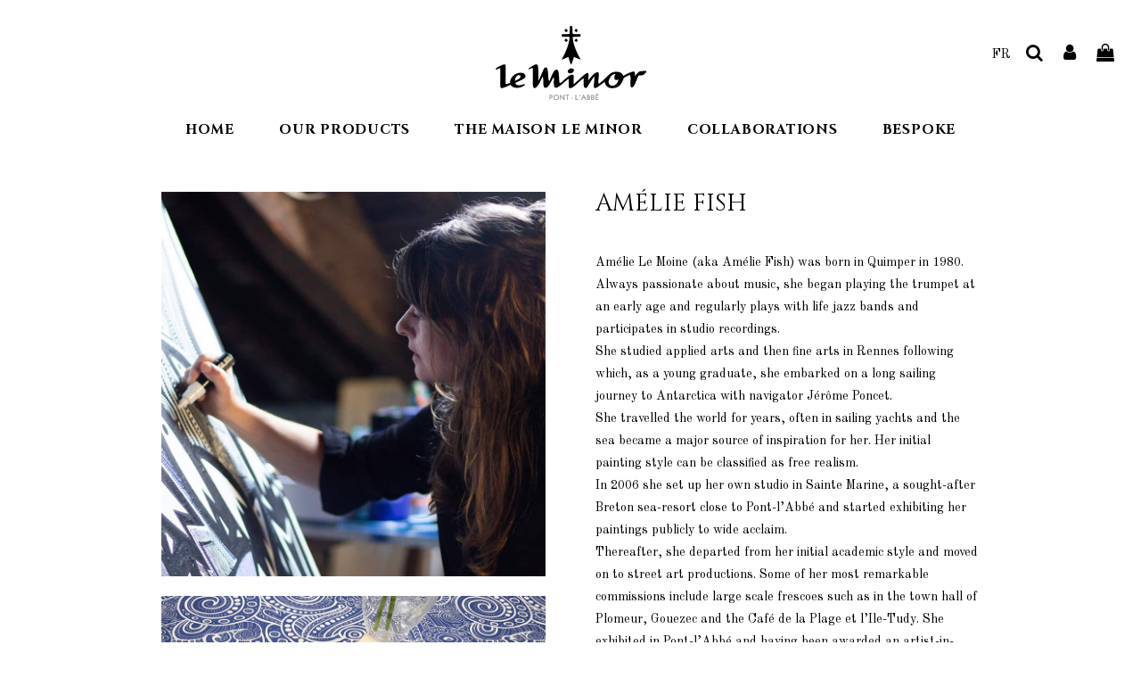

--- FILE ---
content_type: text/html; charset=utf-8
request_url: https://www.leminor.com/en/content/17-amelie-fish
body_size: 11958
content:
<!doctype html>
<html lang="en">

<head>
    
        
  <meta charset="utf-8">


  <meta http-equiv="x-ua-compatible" content="ie=edge">



  


  


  <title>Amélie Fish</title>
  
    
  
  
    
  
  <meta name="description" content="">
  <meta name="keywords" content="">
    
    

  
          <link rel="alternate" href="https://www.leminor.com/fr/content/17-amelie-fish" hreflang="fr">
            <link rel="alternate" href="https://www.leminor.com/fr/content/17-amelie-fish" hreflang="x-default">
                <link rel="alternate" href="https://www.leminor.com/en/content/17-amelie-fish" hreflang="en-GB">
            

  
    <script type="application/ld+json">
  {
    "@context": "https://schema.org",
    "@id": "#store-organization",
    "@type": "Organization",
    "name" : "Le Minor",
    "url" : "https://www.leminor.com/en/",
  
      "logo": {
        "@type": "ImageObject",
        "url":"https://www.leminor.com/img/le-minor-logo-1634732320.jpg"
      }
      }
</script>

<script type="application/ld+json">
  {
    "@context": "https://schema.org",
    "@type": "WebPage",
    "isPartOf": {
      "@type": "WebSite",
      "url":  "https://www.leminor.com/en/",
      "name": "Le Minor"
    },
    "name": "Amélie Fish",
    "url":  "https://www.leminor.com/en/content/17-amelie-fish"
  }
</script>


  <script type="application/ld+json">
    {
      "@context": "https://schema.org",
      "@type": "BreadcrumbList",
      "itemListElement": [
                  {
            "@type": "ListItem",
            "position": 1,
            "name": "Home",
            "item": "https://www.leminor.com/en/"
          },              {
            "@type": "ListItem",
            "position": 2,
            "name": "Nos artistes",
            "item": "https://www.leminor.com/en/content/category/3-nos-artistes"
          },              {
            "@type": "ListItem",
            "position": 3,
            "name": "Amélie Fish",
            "item": "https://www.leminor.com/en/content/17-amelie-fish"
          }          ]
    }
  </script>


  

  

  
    
  



    <meta property="og:title" content="Amélie Fish"/>
    <meta property="og:url" content="https://www.leminor.com/en/content/17-amelie-fish"/>
    <meta property="og:site_name" content="Le Minor"/>
    <meta property="og:description" content="">
    <meta property="og:type" content="website">


          <meta property="og:image" content="https://www.leminor.com/img/le-minor-logo-1634732320.jpg" />
    





      <meta name="viewport" content="initial-scale=1,user-scalable=no,maximum-scale=1,width=device-width">
  




  <link rel="icon" type="image/vnd.microsoft.icon" href="https://www.leminor.com/img/favicon.ico?1634732340">
  <link rel="shortcut icon" type="image/x-icon" href="https://www.leminor.com/img/favicon.ico?1634732340">
    




    <link rel="stylesheet" href="https://www.leminor.com/themes/warehousechild/assets/cache/theme-dcd8dd555.css" type="text/css" media="all">




<link rel="preload" as="font"
      href="/themes/warehousechild/assets/css/font-awesome/fonts/fontawesome-webfont.woff?v=4.7.0"
      type="font/woff" crossorigin="anonymous">
<link rel="preload" as="font"
      href="/themes/warehousechild/assets/css/font-awesome/fonts/fontawesome-webfont.woff2?v=4.7.0"
      type="font/woff2" crossorigin="anonymous">


<link  rel="preload stylesheet"  as="style" href="/themes/warehousechild/assets/css/font-awesome/css/font-awesome-preload.css"
       type="text/css" crossorigin="anonymous">





  

  <script>
        var elementorFrontendConfig = {"isEditMode":"","stretchedSectionContainer":"","instagramToken":"","is_rtl":false,"ajax_csfr_token_url":"https:\/\/www.leminor.com\/en\/module\/iqitelementor\/Actions?process=handleCsfrToken&ajax=1"};
        var iqitTheme = {"rm_sticky":"0","rm_breakpoint":0,"op_preloader":"0","cart_style":"floating","cart_confirmation":"modal","h_layout":"3","f_fixed":"","f_layout":"3","h_absolute":"0","h_sticky":"menu","hw_width":"inherit","hm_submenu_width":"fullwidth","h_search_type":"full","pl_lazyload":true,"pl_infinity":false,"pl_rollover":true,"pl_crsl_autoplay":false,"pl_slider_ld":4,"pl_slider_d":4,"pl_slider_t":3,"pl_slider_p":2,"pp_thumbs":"bottom","pp_zoom":"inner","pp_image_layout":"carousel","pp_tabs":"section","pl_grid_qty":false};
        var iqitcountdown_days = "d.";
        var iqitextendedproduct = {"speed":"70"};
        var iqitfdc_from = 0;
        var iqitmegamenu = {"sticky":"false","containerSelector":"#wrapper > .container"};
        var prestashop = {"cart":{"products":[],"totals":{"total":{"type":"total","label":"Total","amount":0,"value":"\u20ac0.00"},"total_including_tax":{"type":"total","label":"Total (tax incl.)","amount":0,"value":"\u20ac0.00"},"total_excluding_tax":{"type":"total","label":"Total (tax excl.)","amount":0,"value":"\u20ac0.00"}},"subtotals":{"products":{"type":"products","label":"Subtotal","amount":0,"value":"\u20ac0.00"},"discounts":null,"shipping":{"type":"shipping","label":"Shipping","amount":0,"value":""},"tax":null},"products_count":0,"summary_string":"0 items","vouchers":{"allowed":1,"added":[]},"discounts":[],"minimalPurchase":0,"minimalPurchaseRequired":""},"currency":{"id":1,"name":"Euro","iso_code":"EUR","iso_code_num":"978","sign":"\u20ac"},"customer":{"lastname":null,"firstname":null,"email":null,"birthday":null,"newsletter":null,"newsletter_date_add":null,"optin":null,"website":null,"company":null,"siret":null,"ape":null,"is_logged":false,"gender":{"type":null,"name":null},"addresses":[]},"language":{"name":"English (Anglais)","iso_code":"en","locale":"en-US","language_code":"en-GB","is_rtl":"0","date_format_lite":"Y-m-d","date_format_full":"Y-m-d H:i:s","id":2},"page":{"title":"","canonical":null,"meta":{"title":"Am\u00e9lie Fish","description":"","keywords":"","robots":"index"},"page_name":"cms","body_classes":{"lang-en":true,"lang-rtl":false,"country-FR":true,"currency-EUR":true,"layout-full-width":true,"page-cms":true,"tax-display-enabled":true,"cms-id-17":true},"admin_notifications":[]},"shop":{"name":"Le Minor","logo":"https:\/\/www.leminor.com\/img\/le-minor-logo-1634732320.jpg","stores_icon":"https:\/\/www.leminor.com\/img\/logo_stores.png","favicon":"https:\/\/www.leminor.com\/img\/favicon.ico"},"urls":{"base_url":"https:\/\/www.leminor.com\/","current_url":"https:\/\/www.leminor.com\/en\/content\/17-amelie-fish","shop_domain_url":"https:\/\/www.leminor.com","img_ps_url":"https:\/\/www.leminor.com\/img\/","img_cat_url":"https:\/\/www.leminor.com\/img\/c\/","img_lang_url":"https:\/\/www.leminor.com\/img\/l\/","img_prod_url":"https:\/\/www.leminor.com\/img\/p\/","img_manu_url":"https:\/\/www.leminor.com\/img\/m\/","img_sup_url":"https:\/\/www.leminor.com\/img\/su\/","img_ship_url":"https:\/\/www.leminor.com\/img\/s\/","img_store_url":"https:\/\/www.leminor.com\/img\/st\/","img_col_url":"https:\/\/www.leminor.com\/img\/co\/","img_url":"https:\/\/www.leminor.com\/themes\/warehousechild\/assets\/img\/","css_url":"https:\/\/www.leminor.com\/themes\/warehousechild\/assets\/css\/","js_url":"https:\/\/www.leminor.com\/themes\/warehousechild\/assets\/js\/","pic_url":"https:\/\/www.leminor.com\/upload\/","pages":{"address":"https:\/\/www.leminor.com\/en\/address","addresses":"https:\/\/www.leminor.com\/en\/addresses","authentication":"https:\/\/www.leminor.com\/en\/login","cart":"https:\/\/www.leminor.com\/en\/cart","category":"https:\/\/www.leminor.com\/en\/index.php?controller=category","cms":"https:\/\/www.leminor.com\/en\/index.php?controller=cms","contact":"https:\/\/www.leminor.com\/en\/contact-us","discount":"https:\/\/www.leminor.com\/en\/discount","guest_tracking":"https:\/\/www.leminor.com\/en\/guest-tracking","history":"https:\/\/www.leminor.com\/en\/order-history","identity":"https:\/\/www.leminor.com\/en\/identity","index":"https:\/\/www.leminor.com\/en\/","my_account":"https:\/\/www.leminor.com\/en\/my-account","order_confirmation":"https:\/\/www.leminor.com\/en\/order-confirmation","order_detail":"https:\/\/www.leminor.com\/en\/index.php?controller=order-detail","order_follow":"https:\/\/www.leminor.com\/en\/order-follow","order":"https:\/\/www.leminor.com\/en\/order","order_return":"https:\/\/www.leminor.com\/en\/index.php?controller=order-return","order_slip":"https:\/\/www.leminor.com\/en\/credit-slip","pagenotfound":"https:\/\/www.leminor.com\/en\/page-not-found","password":"https:\/\/www.leminor.com\/en\/password-recovery","pdf_invoice":"https:\/\/www.leminor.com\/en\/index.php?controller=pdf-invoice","pdf_order_return":"https:\/\/www.leminor.com\/en\/index.php?controller=pdf-order-return","pdf_order_slip":"https:\/\/www.leminor.com\/en\/index.php?controller=pdf-order-slip","prices_drop":"https:\/\/www.leminor.com\/en\/prices-drop","product":"https:\/\/www.leminor.com\/en\/index.php?controller=product","search":"https:\/\/www.leminor.com\/en\/search","sitemap":"https:\/\/www.leminor.com\/en\/sitemap","stores":"https:\/\/www.leminor.com\/en\/stores","supplier":"https:\/\/www.leminor.com\/en\/supplier","register":"https:\/\/www.leminor.com\/en\/login?create_account=1","order_login":"https:\/\/www.leminor.com\/en\/order?login=1"},"alternative_langs":{"fr":"https:\/\/www.leminor.com\/fr\/content\/17-amelie-fish","en-GB":"https:\/\/www.leminor.com\/en\/content\/17-amelie-fish"},"theme_assets":"\/themes\/warehousechild\/assets\/","actions":{"logout":"https:\/\/www.leminor.com\/en\/?mylogout="},"no_picture_image":{"bySize":{"small_default":{"url":"https:\/\/www.leminor.com\/img\/p\/en-default-small_default.jpg","width":98,"height":127},"cart_default":{"url":"https:\/\/www.leminor.com\/img\/p\/en-default-cart_default.jpg","width":125,"height":162},"home_default":{"url":"https:\/\/www.leminor.com\/img\/p\/en-default-home_default.jpg","width":236,"height":305},"medium_default":{"url":"https:\/\/www.leminor.com\/img\/p\/en-default-medium_default.jpg","width":452,"height":584},"large_default":{"url":"https:\/\/www.leminor.com\/img\/p\/en-default-large_default.jpg","width":572,"height":610},"medium_products":{"url":"https:\/\/www.leminor.com\/img\/p\/en-default-medium_products.jpg","width":500,"height":749},"full_products":{"url":"https:\/\/www.leminor.com\/img\/p\/en-default-full_products.jpg","width":1000,"height":1498},"thickbox_default":{"url":"https:\/\/www.leminor.com\/img\/p\/en-default-thickbox_default.jpg","width":1100,"height":1422}},"small":{"url":"https:\/\/www.leminor.com\/img\/p\/en-default-small_default.jpg","width":98,"height":127},"medium":{"url":"https:\/\/www.leminor.com\/img\/p\/en-default-large_default.jpg","width":572,"height":610},"large":{"url":"https:\/\/www.leminor.com\/img\/p\/en-default-thickbox_default.jpg","width":1100,"height":1422},"legend":""}},"configuration":{"display_taxes_label":true,"display_prices_tax_incl":true,"is_catalog":false,"show_prices":true,"opt_in":{"partner":false},"quantity_discount":{"type":"discount","label":"Unit discount"},"voucher_enabled":1,"return_enabled":0},"field_required":[],"breadcrumb":{"links":[{"title":"Home","url":"https:\/\/www.leminor.com\/en\/"},{"title":"Nos artistes","url":"https:\/\/www.leminor.com\/en\/content\/category\/3-nos-artistes"},{"title":"Am\u00e9lie Fish","url":"https:\/\/www.leminor.com\/en\/content\/17-amelie-fish"}],"count":3},"link":{"protocol_link":"https:\/\/","protocol_content":"https:\/\/"},"time":1768887753,"static_token":"eccb5196dbba0c448a999c0d10453dc5","token":"568809acdc5eb4363e37d147944ea89f","debug":false};
        var psemailsubscription_subscription = "https:\/\/www.leminor.com\/en\/module\/ps_emailsubscription\/subscription";
        var psr_icon_color = "#F19D76";
      </script>



  <!-- emarketing start -->




<!-- emarketing end -->
<script type="text/javascript">
	(window.gaDevIds=window.gaDevIds||[]).push('d6YPbH');
	(function(i,s,o,g,r,a,m){i['GoogleAnalyticsObject']=r;i[r]=i[r]||function(){
	(i[r].q=i[r].q||[]).push(arguments)},i[r].l=1*new Date();a=s.createElement(o),
	m=s.getElementsByTagName(o)[0];a.async=1;a.src=g;m.parentNode.insertBefore(a,m)
	})(window,document,'script','https://www.google-analytics.com/analytics.js','ga');

            ga('create', 'UA-221149568-1', 'auto');
                    ga('set', 'anonymizeIp', true);
                ga('send', 'pageview');
    
    ga('require', 'ec');
</script>





    
    </head>

<body id="cms" class="lang-en country-fr currency-eur layout-full-width page-cms tax-display-enabled cms-id-17 body-desktop-header-style-w-3">


    




    


<main id="main-page-content"  >
    
            

    <header id="header" class="desktop-header-style-w-3">
        
            
  <div class="header-banner">
    
  </div>




            <nav class="header-nav">
        <div class="container">
    
        <div class="row justify-content-between">
            <div class="col col-auto col-md left-nav">
                                
            </div>
            <div class="col col-auto center-nav text-center">
                
             </div>
            <div class="col col-auto col-md right-nav text-right">
                

<div id="language_selector" class="d-inline-block">
    <div class="language-selector-wrapper d-inline-block">
        <div class="language-selector dropdown js-dropdown">
            <a class="expand-more" data-toggle="dropdown" data-iso-code="en"><img width="16" height="11" src="https://www.leminor.com/img/l/2.jpg" alt="English" class="img-fluid lang-flag" /> English <i class="fa fa-angle-down fa-fw" aria-hidden="true"></i></a>
            <div class="dropdown-menu">
                <ul>
                                            <li >
                            <a href="https://www.leminor.com/fr/content/17-amelie-fish" rel="alternate" hreflang="fr"
                               class="dropdown-item"><img width="16" height="11" src="https://www.leminor.com/img/l/1.jpg" alt="Français" class="img-fluid lang-flag"  data-iso-code="fr"/> Français</a>
                        </li>
                                            <li  class="current" >
                            <a href="https://www.leminor.com/en/content/17-amelie-fish" rel="alternate" hreflang="en"
                               class="dropdown-item"><img width="16" height="11" src="https://www.leminor.com/img/l/2.jpg" alt="English" class="img-fluid lang-flag"  data-iso-code="en"/> English</a>
                        </li>
                                    </ul>
            </div>
        </div>
    </div>
</div>

             </div>
        </div>

                        </div>
            </nav>
        



<div id="desktop-header" class="desktop-header-style-3">
    
            



<div class="header-top">

    <div id="desktop-header-container" class="container">

        <div class="row align-items-center">

            
                <div class="col col-header-left">

                    
                    

                </div>

                <div class="col col-header-center text-center">

                    <div id="desktop_logo">

                        <a href="https://www.leminor.com/en/">

                            <img class="logo img-fluid"

                                 src="https://www.leminor.com/img/le-minor-logo-1634732320.jpg"  srcset="/img/cms/le-minor-retina.png 2x"
                                 alt="Le Minor">

                        </a>

                    </div>

                    

                </div>

            
            <div class="col  col-header-right">

                <div class="row no-gutters justify-content-end">



                    
                        <a href='/fr/' class='iqit-menu-language'>FR</a>

                    


                    
                    

                    
                        <div id="header-search-btn" class="col col-auto header-btn-w header-search-btn-w">
    <a data-toggle="dropdown" id="header-search-btn-drop"  class="header-btn header-search-btn" data-display="static">
        <i class="fa fa-search fa-fw icon" aria-hidden="true"></i>
        <span class="title">Search</span>
    </a>
        <div class="dropdown-menu-custom  dropdown-menu">
        <div class="dropdown-content modal-backdrop fullscreen-search">
            
<!-- Block search module TOP -->
<div id="search_widget" class="search-widget" data-search-controller-url="https://www.leminor.com/en/module/iqitsearch/searchiqit">
    <form method="get" action="https://www.leminor.com/en/module/iqitsearch/searchiqit">
        <div class="input-group">
            <input type="text" name="s" value="" data-all-text="Show all results"
                   data-blog-text="Blog post"
                   data-product-text="Product"
                   data-brands-text="Brand"
                   autocomplete="off" autocorrect="off" autocapitalize="off" spellcheck="false"
                   placeholder="Search our catalog" class="form-control form-search-control" />
            <button type="submit" class="search-btn">
                <i class="fa fa-search"></i>
            </button>
        </div>
    </form>
</div>
<!-- /Block search module TOP -->

            <div id="fullscreen-search-backdrop"></div>
        </div>
    </div>
    </div>

                    


                    

                    
                        <div id="header-user-btn" class="col col-auto header-btn-w header-user-btn-w">
            <a href="https://www.leminor.com/en/my-account"
           title="Log in to your customer account"
           rel="nofollow" class="header-btn header-user-btn">
            <i class="fa fa-user fa-fw icon" aria-hidden="true"></i>
            <span class="title">Sign in</span>
        </a>
    </div>










                    
                    



                    



                    
                        

                        
                            <div id="ps-shoppingcart-wrapper" class="col col-auto">
    <div id="ps-shoppingcart"
         class="header-btn-w header-cart-btn-w ps-shoppingcart dropdown">
         <div id="blockcart" class="blockcart cart-preview"
         data-refresh-url="//www.leminor.com/en/module/ps_shoppingcart/ajax">
        <a id="cart-toogle" class="cart-toogle header-btn header-cart-btn" data-toggle="dropdown" data-display="static">
            <i class="fa fa-shopping-bag fa-fw icon" aria-hidden="true"><span class="cart-products-count-btn  d-none">0</span></i>
            <span class="info-wrapper">
            <span class="title">Cart</span>
            <span class="cart-toggle-details">
            <span class="text-faded cart-separator"> / </span>
                            Empty
                        </span>
            </span>
        </a>
        <div id="_desktop_blockcart-content" class="dropdown-menu-custom dropdown-menu">
    <div id="blockcart-content" class="blockcart-content" >
        <div class="cart-title">
            <span class="modal-title">Your cart</span>
            <button type="button" id="js-cart-close" class="close">
                <span>×</span>
            </button>
            <hr>
        </div>
                    <span class="no-items">There are no more items in your cart</span>
            </div>
</div> </div>




    </div>
</div>

                        
                        

                    
                </div>

                

            </div>

            <div class="col-12">

                <div class="row">

                    

                </div>

            </div>

        </div>

    </div>

</div>

<div class="container iqit-megamenu-container">	<div id="iqitmegamenu-wrapper" class="iqitmegamenu-wrapper iqitmegamenu-all">
		<div class="container container-iqitmegamenu">
		<div id="iqitmegamenu-horizontal" class="iqitmegamenu  clearfix" role="navigation">

								
				<nav id="cbp-hrmenu" class="cbp-hrmenu cbp-horizontal cbp-hrsub-narrow">
					<ul>
												<li id="cbp-hrmenu-tab-7" class="cbp-hrmenu-tab cbp-hrmenu-tab-7 ">
	<a href="https://www.leminor.com/en/" class="nav-link" >

								<span class="cbp-tab-title">
								Home</span>
														</a>
													</li>
												<li id="cbp-hrmenu-tab-2" class="cbp-hrmenu-tab cbp-hrmenu-tab-2  cbp-has-submeu">
	<a href="https://www.leminor.com/en/content/6-our-products" class="nav-link" >

								<span class="cbp-tab-title">
								Our products <i class="fa fa-angle-down cbp-submenu-aindicator"></i></span>
														</a>
														<div class="cbp-hrsub col-12">
								<div class="cbp-hrsub-inner">
									<div class="container iqitmegamenu-submenu-container">
									
																																	




<div class="row menu_row menu-element  first_rows menu-element-id-1">
                

                                                




    <div class="col-2 cbp-menu-column cbp-menu-element menu-element-id-12 cbp-empty-column">
        <div class="cbp-menu-column-inner">
                        
                
                
            

            
            </div>    </div>
                                    




    <div class="col-2 cbp-menu-column cbp-menu-element menu-element-id-8 ">
        <div class="cbp-menu-column-inner">
                        
                
                
                                            <a href="/en/54-embroideries">                        <img src="/img/cms/Bigorneau.jpg" loading="lazy" class="img-fluid cbp-banner-image"
                                                               width="393" height="399"  />
                        </a>                    
                
            

            
            </div>    </div>
                                    




    <div class="col-2 cbp-menu-column cbp-menu-element menu-element-id-11 ">
        <div class="cbp-menu-column-inner">
                        
                
                
                                            <a href="/en/55-prints">                        <img src="/img/cms/livre.jpg" loading="lazy" class="img-fluid cbp-banner-image"
                                                               width="393" height="399"  />
                        </a>                    
                
            

            
            </div>    </div>
                                    




    <div class="col-2 cbp-menu-column cbp-menu-element menu-element-id-7 ">
        <div class="cbp-menu-column-inner">
                        
                
                
                                            <a href="/en/57-new">                        <img src="/img/cms/AMELIE-FISH-florilege.jpg" loading="lazy" class="img-fluid cbp-banner-image"
                                                               width="393" height="399"  />
                        </a>                    
                
            

            
            </div>    </div>
                                    




    <div class="col-2 cbp-menu-column cbp-menu-element menu-element-id-13 ">
        <div class="cbp-menu-column-inner">
                        
                
                
                                            <a href="/en/81-accessories">                        <img src="/img/cms/menu-foulard.jpg" loading="lazy" class="img-fluid cbp-banner-image"
                                                               width="393" height="399"  />
                        </a>                    
                
            

            
            </div>    </div>
                            
                </div>
																							




<div class="row menu_row menu-element  first_rows menu-element-id-9">
                

                                                




    <div class="col-2 cbp-menu-column cbp-menu-element menu-element-id-10 cbp-empty-column">
        <div class="cbp-menu-column-inner">
                        
                
                
            

            
            </div>    </div>
                                    




    <div class="col-2 cbp-menu-column cbp-menu-element menu-element-id-3 ">
        <div class="cbp-menu-column-inner">
                        
                                                            <a href="/en/54-embroideries"
                           class="cbp-column-title nav-link">Embroideries </a>
                                    
                
                    
                
            

            
            </div>    </div>
                                    




    <div class="col-2 cbp-menu-column cbp-menu-element menu-element-id-4 ">
        <div class="cbp-menu-column-inner">
                        
                                                            <a href="/en/55-prints"
                           class="cbp-column-title nav-link">Prints </a>
                                    
                
                    
                
            

            
            </div>    </div>
                                    




    <div class="col-2 cbp-menu-column cbp-menu-element menu-element-id-15 ">
        <div class="cbp-menu-column-inner">
                        
                                                            <a href="/en/57-new"
                           class="cbp-column-title nav-link">New </a>
                                    
                
                    
                
            

            
            </div>    </div>
                                    




    <div class="col-2 cbp-menu-column cbp-menu-element menu-element-id-5 ">
        <div class="cbp-menu-column-inner">
                        
                                                            <a href="/en/81-accessories"
                           class="cbp-column-title nav-link">Accessories </a>
                                    
                
                    
                
            

            
            </div>    </div>
                            
                </div>
																					
																			</div>
								</div>
							</div>
													</li>
												<li id="cbp-hrmenu-tab-5" class="cbp-hrmenu-tab cbp-hrmenu-tab-5  cbp-has-submeu">
	<a href="https://www.leminor.com/en/content/7-the-story" class="nav-link" >

								<span class="cbp-tab-title">
								The Maison Le Minor  <i class="fa fa-angle-down cbp-submenu-aindicator"></i></span>
														</a>
														<div class="cbp-hrsub col-12">
								<div class="cbp-hrsub-inner">
									<div class="container iqitmegamenu-submenu-container">
									
																																	




<div class="row menu_row menu-element  first_rows menu-element-id-1">
                

                                                




    <div class="col-2 cbp-menu-column cbp-menu-element menu-element-id-2 cbp-empty-column">
        <div class="cbp-menu-column-inner">
                        
                
                
            

            
            </div>    </div>
                                    




    <div class="col-2 cbp-menu-column cbp-menu-element menu-element-id-4 ">
        <div class="cbp-menu-column-inner">
                        
                
                
                                            <a href="/en/content/7-the-story">                        <img src="/img/cms/Marie Anne Cornic ts.jpg" loading="lazy" class="img-fluid cbp-banner-image"
                                                               width="393" height="507"  />
                        </a>                    
                
            

            
            </div>    </div>
                                    




    <div class="col-2 cbp-menu-column cbp-menu-element menu-element-id-11 ">
        <div class="cbp-menu-column-inner">
                        
                
                
                                            <a href="/en/content/10-arts-crafts">                        <img src="/img/cms/arbre histoire.jpg" loading="lazy" class="img-fluid cbp-banner-image"
                                                               width="393" height="507"  />
                        </a>                    
                
            

            
            </div>    </div>
                                    




    <div class="col-2 cbp-menu-column cbp-menu-element menu-element-id-5 ">
        <div class="cbp-menu-column-inner">
                        
                
                
                                            <a href="/en/content/13-the-shop">                        <img src="/img/cms/lamaisonLM menu.jpg" loading="lazy" class="img-fluid cbp-banner-image"
                                                               width="393" height="507"  />
                        </a>                    
                
            

            
            </div>    </div>
                                    




    <div class="col-2 cbp-menu-column cbp-menu-element menu-element-id-3 ">
        <div class="cbp-menu-column-inner">
                        
                
                
                                            <a href="/en/content/11-the-know-how">                        <img src="/img/cms/lamaisonLM-savoirfaire.jpg" loading="lazy" class="img-fluid cbp-banner-image"
                                                               width="393" height="507"  />
                        </a>                    
                
            

            
            </div>    </div>
                            
                </div>
																							




<div class="row menu_row menu-element  first_rows menu-element-id-6">
                

                                                




    <div class="col-2 cbp-menu-column cbp-menu-element menu-element-id-7 cbp-empty-column">
        <div class="cbp-menu-column-inner">
                        
                
                
            

            
            </div>    </div>
                                    




    <div class="col-2 cbp-menu-column cbp-menu-element menu-element-id-8 ">
        <div class="cbp-menu-column-inner">
                        
                                                            <a href="/en/content/7-the-story"
                           class="cbp-column-title nav-link">The Story </a>
                                    
                
                    
                
            

            
            </div>    </div>
                                    




    <div class="col-2 cbp-menu-column cbp-menu-element menu-element-id-10 ">
        <div class="cbp-menu-column-inner">
                        
                                                            <a href="/en/content/10-arts-crafts"
                           class="cbp-column-title nav-link">ARTS &amp; CRAFTS </a>
                                    
                
                    
                
            

            
            </div>    </div>
                                    




    <div class="col-2 cbp-menu-column cbp-menu-element menu-element-id-9 cbp-empty-column">
        <div class="cbp-menu-column-inner">
                        
                                                            <a href="/en/content/13-the-shop"
                           class="cbp-column-title nav-link">The Shop </a>
                                    
                
            

            
            </div>    </div>
                                    




    <div class="col-2 cbp-menu-column cbp-menu-element menu-element-id-12 ">
        <div class="cbp-menu-column-inner">
                        
                                                            <a href="/en/content/11-the-know-how"
                           class="cbp-column-title nav-link">THE KNOW-HOW </a>
                                    
                
                    
                
            

            
            </div>    </div>
                            
                </div>
																					
																			</div>
								</div>
							</div>
													</li>
												<li id="cbp-hrmenu-tab-3" class="cbp-hrmenu-tab cbp-hrmenu-tab-3  cbp-has-submeu">
	<a href="https://www.leminor.com/en/content/32-nos-artistes" class="nav-link" >

								<span class="cbp-tab-title">
								Collaborations <i class="fa fa-angle-down cbp-submenu-aindicator"></i></span>
														</a>
														<div class="cbp-hrsub col-12">
								<div class="cbp-hrsub-inner">
									<div class="container iqitmegamenu-submenu-container">
									
																																	




<div class="row menu_row menu-element  first_rows menu-element-id-1">
                

                                                




    <div class="col-2 cbp-menu-column cbp-menu-element menu-element-id-2 cbp-empty-column">
        <div class="cbp-menu-column-inner">
                        
                
                
            

            
            </div>    </div>
                                    




    <div class="col-2 cbp-menu-column cbp-menu-element menu-element-id-5 ">
        <div class="cbp-menu-column-inner">
                        
                                                            <span class="cbp-column-title nav-link transition-300">PATRICE CUDENNEC </span>
                                    
                
                                            <a href="/en/content/18-patrice-cudennec">                        <img src="/img/cms/patr Guden.jpg" loading="lazy" class="img-fluid cbp-banner-image"
                                                               width="393" height="399"  />
                        </a>                    
                
            

            
            </div>    </div>
                                    




    <div class="col-2 cbp-menu-column cbp-menu-element menu-element-id-11 ">
        <div class="cbp-menu-column-inner">
                        
                                                            <span class="cbp-column-title nav-link transition-300">GWEN LE GAC </span>
                                    
                
                                            <a href="/en/content/19-gwen-le-gac">                        <img src="/img/cms/GWENN LE GAC.jpg" loading="lazy" class="img-fluid cbp-banner-image"
                                                               width="393" height="399"  />
                        </a>                    
                
            

            
            </div>    </div>
                                    




    <div class="col-2 cbp-menu-column cbp-menu-element menu-element-id-9 ">
        <div class="cbp-menu-column-inner">
                        
                                                            <span class="cbp-column-title nav-link transition-300">CHRISTELLE LE DEAN </span>
                                    
                
                                            <a href="/en/content/27-christelle-le-dean">                        <img src="/img/cms/menu-CHRISTELLE-LE-DEAN copie.jpg" loading="lazy" class="img-fluid cbp-banner-image"
                                                               width="393" height="399"  />
                        </a>                    
                
            

            
            </div>    </div>
                                    




    <div class="col-2 cbp-menu-column cbp-menu-element menu-element-id-10 ">
        <div class="cbp-menu-column-inner">
                        
                                                            <span class="cbp-column-title nav-link transition-300">VALERIE LEROUX </span>
                                    
                
                                            <a href="/en/content/21-valerie-le-roux">                        <img src="/img/cms/Valérie Le Roux.jpg" loading="lazy" class="img-fluid cbp-banner-image"
                                                               width="393" height="399"  />
                        </a>                    
                
            

            
            </div>    </div>
                            
                </div>
																							




<div class="row menu_row menu-element  first_rows menu-element-id-6">
                

                                                




    <div class="col-2 cbp-menu-column cbp-menu-element menu-element-id-7 cbp-empty-column">
        <div class="cbp-menu-column-inner">
                        
                
                
            

            
            </div>    </div>
                                    




    <div class="col-2 cbp-menu-column cbp-menu-element menu-element-id-16 ">
        <div class="cbp-menu-column-inner">
                        
                                                            <span class="cbp-column-title nav-link transition-300">ANNE TOULHOAT </span>
                                    
                
                                            <a href="/en/content/23-anne-toulhoat">                        <img src="/img/cms/ANNE TOULHOAT.jpg" loading="lazy" class="img-fluid cbp-banner-image"
                                                               width="393" height="399"  />
                        </a>                    
                
            

            
            </div>    </div>
                                    




    <div class="col-2 cbp-menu-column cbp-menu-element menu-element-id-12 ">
        <div class="cbp-menu-column-inner">
                        
                                                            <span class="cbp-column-title nav-link transition-300">DOM ROBERT </span>
                                    
                
                                            <a href="/en/content/22-dom-robert">                        <img src="/img/cms/DOM ROBERT.jpg" loading="lazy" class="img-fluid cbp-banner-image"
                                                               width="393" height="399"  />
                        </a>                    
                
            

            
            </div>    </div>
                                    




    <div class="col-2 cbp-menu-column cbp-menu-element menu-element-id-13 ">
        <div class="cbp-menu-column-inner">
                        
                                                            <span class="cbp-column-title nav-link transition-300">PIERRE TOULHOAT </span>
                                    
                
                                            <a href="/en/content/25-pierre-toulhoat">                        <img src="/img/cms/•Toulhoat.jpg" loading="lazy" class="img-fluid cbp-banner-image"
                                                               width="339" height="346"  />
                        </a>                    
                
            

            
            </div>    </div>
                                    




    <div class="col-2 cbp-menu-column cbp-menu-element menu-element-id-14 ">
        <div class="cbp-menu-column-inner">
                        
                                                            <span class="cbp-column-title nav-link transition-300">AMELIE FISH </span>
                                    
                
                                            <a href="/en/content/17-amelie-fish">                        <img src="/img/cms/AMELIE FISH.jpg" loading="lazy" class="img-fluid cbp-banner-image"
                                                               width="393" height="399"  />
                        </a>                    
                
            

            
            </div>    </div>
                            
                </div>
																							




<div class="row menu_row menu-element  first_rows menu-element-id-17">
                

                                                




    <div class="col-5 cbp-menu-column cbp-menu-element menu-element-id-20 cbp-empty-column">
        <div class="cbp-menu-column-inner">
                        
                
                
            

            
            </div>    </div>
                                    




    <div class="col-3 cbp-menu-column cbp-menu-element menu-element-id-21 ">
        <div class="cbp-menu-column-inner">
                        
                                                            <a href="/en/content/32-nos-artistes"
                           class="cbp-column-title nav-link">See all our collaborations </a>
                                    
                
                    
                
            

            
            </div>    </div>
                                    




    <div class="col-3 cbp-menu-column cbp-menu-element menu-element-id-22 cbp-empty-column">
        <div class="cbp-menu-column-inner">
                        
                
                
            

            
            </div>    </div>
                            
                </div>
																					
																			</div>
								</div>
							</div>
													</li>
												<li id="cbp-hrmenu-tab-4" class="cbp-hrmenu-tab cbp-hrmenu-tab-4 ">
	<a href="https://www.leminor.com/en/content/9-bespoke" class="nav-link" >

								<span class="cbp-tab-title">
								Bespoke</span>
														</a>
													</li>
											</ul>
				</nav>
		</div>
		</div>
		<div id="sticky-cart-wrapper"></div>
	</div>

<div id="_desktop_iqitmegamenu-mobile">
	<div id="iqitmegamenu-mobile">
		
		<ul>
		



	
	<li><a  href="https://www.leminor.com/en/" >Home</a></li><li><a  href="https://www.leminor.com/en/content/6-our-products" >Our products</a></li><li><span class="mm-expand"><i class="fa fa-angle-down expand-icon" aria-hidden="true"></i><i class="fa fa-angle-up close-icon" aria-hidden="true"></i></span><a  href="https://www.leminor.com/en/content/category/4-la-maison-le-minor" >La maison Le Minor</a>
	<ul><li><a  href="https://www.leminor.com/en/content/11-the-know-how" >THE KNOW-HOW</a></li><li><a  href="https://www.leminor.com/en/content/10-arts-crafts" >ARTS &amp; CRAFTS</a></li><li><a  href="https://www.leminor.com/en/content/7-the-story" >The story</a></li><li><a  href="https://www.leminor.com/en/content/13-the-shop" >The shop</a></li><li><a  href="https://www.leminor.com/en/content/33-contact-us" >Contact us</a></li></ul></li><li><a  href="https://www.leminor.com/en/content/32-nos-artistes" >Nos artistes</a></li><li><a  href="https://www.leminor.com/en/content/9-bespoke" >Bespoke</a></li><li><a  href="https://www.leminor.com/en/content/33-contact-us" >Contact us</a></li>
		</ul>
		
	</div>
</div>
</div>





    </div>



    <div id="mobile-header" class="mobile-header-style-1">
                    <div id="mobile-header-sticky">
    <div class="container">
        <div class="mobile-main-bar">
            <div class="row no-gutters align-items-center row-mobile-header">
                <div class="col col-auto col-mobile-btn col-mobile-btn-menu col-mobile-menu-push">
                    <a class="m-nav-btn" data-toggle="dropdown" data-display="static"><i class="fa fa-bars" aria-hidden="true"></i>
                        <span>Menu</span></a>
                    <div id="mobile_menu_click_overlay"></div>
                    <div id="_mobile_iqitmegamenu-mobile" class="dropdown-menu-custom dropdown-menu"></div>
                </div>
                <div id="mobile-btn-search" class="col col-auto col-mobile-btn col-mobile-btn-search">
                    <a class="m-nav-btn" data-toggle="dropdown" data-display="static"><i class="fa fa-search" aria-hidden="true"></i>
                        <span>Search</span></a>
                    <div id="search-widget-mobile" class="dropdown-content dropdown-menu dropdown-mobile search-widget">
                        
                                                    
<!-- Block search module TOP -->
<form method="get" action="https://www.leminor.com/en/module/iqitsearch/searchiqit">
    <div class="input-group">
        <input type="text" name="s" value=""
               placeholder="Search"
               data-all-text="Show all results"
               data-blog-text="Blog post"
               data-product-text="Product"
               data-brands-text="Brand"
               autocomplete="off" autocorrect="off" autocapitalize="off" spellcheck="false"
               class="form-control form-search-control">
        <button type="submit" class="search-btn">
            <i class="fa fa-search"></i>
        </button>
    </div>
</form>
<!-- /Block search module TOP -->

                                                
                    </div>
                </div>
                <div class="col col-mobile-logo text-center">
                    
  <a href="https://www.leminor.com/en/">
    <img class="logo img-fluid"
         src="https://www.leminor.com/img/le-minor-logo-1634732320.jpg"
          srcset="/img/cms/le-minor-retina.png 2x"         alt="Le Minor"
         width="171"
         height="90"
    >
  </a>

                </div>
				
				
				<div class="col col-auto ">
                    
                        <a href='/fr/' class='iqit-menu-language'>FR</a>

                    


                    				</div>
				
                <div class="col col-auto col-mobile-btn col-mobile-btn-account">
                    <a href="https://www.leminor.com/en/my-account" class="m-nav-btn"><i class="fa fa-user" aria-hidden="true"></i>
                        <span>
                            
                                                            Sign in
                                                        
                        </span></a>
                </div>
                
                                <div class="col col-auto col-mobile-btn col-mobile-btn-cart ps-shoppingcart dropdown">
                    <div id="mobile-cart-wrapper">
                    <a id="mobile-cart-toogle"  class="m-nav-btn" data-toggle="dropdown" data-display="static"><i class="fa fa-shopping-bag mobile-bag-icon" aria-hidden="true"><span id="mobile-cart-products-count" class="cart-products-count cart-products-count-btn">
                                
                                                                    0
                                                                
                            </span></i>
                        <span>Cart</span></a>
                    <div id="_mobile_blockcart-content" class="dropdown-menu-custom dropdown-menu"></div>
                    </div>
                </div>
                            </div>
        </div>
    </div>
</div>            </div>



        
    </header>
    

    <section id="wrapper">
        
        
<div class="container">
<nav data-depth="3" class="breadcrumb">
                <div class="row align-items-center">
                
                <div class="col">                
                                        <ol>
                        
                                                             
                                                                            <li>
                                            <a href="https://www.leminor.com/en/"><span>Home</span></a>
                                        </li>
                                                                    
                                                             
                                                                            <li>
                                            <a href="https://www.leminor.com/en/content/category/3-nos-artistes"><span>Nos artistes</span></a>
                                        </li>
                                                                    
                                                             
                                                                            <li>
                                            <span>Amélie Fish</span>
                                        </li>
                                                                    
                                                    
                    </ol>
                                    </div>
                <div class="col col-auto"> </div>
            </div>
            </nav>

</div>
        <div id="inner-wrapper" class="container">
            
            
                
   <aside id="notifications">
        
        
        
      
  </aside>
              

            

                
    <div id="content-wrapper" class="js-content-wrapper">
        
        

  <section id="main">

    
      
        <header class="page-header">
            <h1 class="h1 page-title"><span>
  Amélie Fish
</span></h1>
        </header>
      
    

    
  <section id="content" class="page-content page-cms page-cms-17">

    
      
    		<style class="elementor-frontend-stylesheet">.elementor-element.elementor-element-rosler2 > .elementor-element-populated{margin:0px 0px 0px 0px;padding:0em 2em 0em 11.5em;}.elementor-element.elementor-element-y8qrinh{text-align:center;}.elementor-element.elementor-element-y8qrinh .elementor-image img{max-width:100%;opacity:1;}.elementor-element.elementor-element-y8qrinh .elementor-widget-container{margin:0% 0% 5% 0%;padding:0px 0px 0px 0px;}.elementor-element.elementor-element-c8fgf0k{text-align:center;}.elementor-element.elementor-element-c8fgf0k .elementor-image img{max-width:100%;opacity:1;}.elementor-element.elementor-element-c8fgf0k .elementor-widget-container{margin:0% 0% 5% 0%;padding:0px 0px 0px 0px;}.elementor-element.elementor-element-dojnucp > .elementor-element-populated{margin:0px 0px 0px 0px;padding:0em 11.5em 0em 02em;}.elementor-element.elementor-element-d04afkq .elementor-heading-title{font-size:27px;font-family:Cinzel, Sans-serif;font-weight:100;text-transform:uppercase;font-style:normal;}.elementor-element.elementor-element-gib8ry0{line-height:1.8em;}.elementor-element.elementor-element-gib8ry0 .elementor-widget-container{margin:40px 0px 0px 0px;padding:0em 0em 0em 0em;}.elementor-element.elementor-element-fctic0t{text-align:center;}.elementor-element.elementor-element-fctic0t .elementor-image img{max-width:100%;opacity:1;}.elementor-element.elementor-element-fctic0t .elementor-widget-container{margin:0% 0% 5% 0%;padding:0px 0px 0px 0px;}.elementor-element.elementor-element-j4zdd9c .elementor-heading-title{font-size:27px;font-family:Cinzel, Sans-serif;font-weight:100;text-transform:uppercase;font-style:normal;}.elementor-element.elementor-element-2rse7qw{line-height:1.8em;}.elementor-element.elementor-element-2rse7qw .elementor-widget-container{margin:40px 0px 0px 0px;padding:0em 0em 0em 0em;}.elementor-element.elementor-element-xab8ygi .elementor-spacer-inner{height:17px;}.elementor-element.elementor-element-dhblcez{text-align:center;}.elementor-element.elementor-element-dhblcez .elementor-image img{max-width:100%;opacity:1;}.elementor-element.elementor-element-dhblcez .elementor-widget-container{margin:0% 0% 5% 0%;padding:0px 0px 0px 0px;}@media(max-width: 991px){.elementor-element.elementor-element-y8qrinh{text-align:center;}.elementor-element.elementor-element-c8fgf0k{text-align:center;}.elementor-element.elementor-element-fctic0t{text-align:center;}.elementor-element.elementor-element-xab8ygi .elementor-spacer-inner{height:50px;}.elementor-element.elementor-element-dhblcez{text-align:center;}}@media(max-width: 767px){.elementor-element.elementor-element-y8qrinh{text-align:center;}.elementor-element.elementor-element-c8fgf0k{text-align:center;}.elementor-element.elementor-element-fctic0t{text-align:center;}.elementor-element.elementor-element-xab8ygi .elementor-spacer-inner{height:50px;}.elementor-element.elementor-element-dhblcez{text-align:center;}}</style>
		<link rel="stylesheet" type="text/css" href="//fonts.googleapis.com/css?family=Cinzel:100,100italic,200,200italic,300,300italic,400,400italic,500,500italic,600,600italic,700,700italic,800,800italic,900,900italic">		<div class="elementor">
											        <div class="elementor-section elementor-element elementor-element-q4m95f0 elementor-top-section elementor-section-boxed elementor-section-height-default elementor-section-height-default elementor-hidden-phone" data-element_type="section">
                        <div class="elementor-container elementor-column-gap-default">
                <div class="elementor-row">
        		<div class="elementor-column elementor-element elementor-element-rosler2 elementor-col-50 elementor-top-column" data-element_type="column">
			<div class="elementor-column-wrap elementor-element-populated">
				<div class="elementor-widget-wrap">
		        <div class="elementor-widget elementor-element elementor-element-y8qrinh elementor-widget-image" data-element_type="image">
                <div class="elementor-widget-container">
            <div class="elementor-image"><img loading="lazy"  src="https://www.leminor.com/img/cms/amelie-fish-01.jpg" width="888" height="888" alt="" /></div>        </div>
                </div>
                <div class="elementor-widget elementor-element elementor-element-c8fgf0k elementor-widget-image" data-element_type="image">
                <div class="elementor-widget-container">
            <div class="elementor-image"><img loading="lazy"  src="https://www.leminor.com/img/cms/amelie-fish-02.jpg" width="891" height="640" alt="" /></div>        </div>
                </div>
        				</div>
			</div>
		</div>
				<div class="elementor-column elementor-element elementor-element-dojnucp elementor-col-50 elementor-top-column" data-element_type="column">
			<div class="elementor-column-wrap elementor-element-populated">
				<div class="elementor-widget-wrap">
		        <div class="elementor-widget elementor-element elementor-element-d04afkq elementor-widget-heading" data-element_type="heading">
                <div class="elementor-widget-container">
            <h1 class="elementor-heading-title elementor-size-default none"><span>Amélie Fish</span></h1>        </div>
                </div>
                <div class="elementor-widget elementor-element elementor-element-gib8ry0 elementor-widget-text-editor" data-element_type="text-editor">
                <div class="elementor-widget-container">
            		<div class="elementor-text-editor rte-content"><p>Amélie Le Moine (aka Amélie Fish) was born in Quimper in 1980.  Always passionate about music, she began playing the trumpet at an early age and regularly plays with life jazz bands and participates in studio recordings.<br />She studied applied arts and then fine arts in Rennes following which, as a young graduate, she embarked on a long sailing journey to Antarctica with navigator Jérôme Poncet.<br />She travelled the world for years, often in sailing yachts and the sea became a major source of inspiration for her. Her initial painting style can be classified as free realism.<br />In 2006 she set up her own studio in Sainte Marine, a sought-after Breton sea-resort close to Pont-l’Abbé and started exhibiting her paintings publicly to wide acclaim.<br />Thereafter, she departed from her initial academic style and moved on to street art productions. Some of her most remarkable commissions include large scale frescoes such as in the town hall of Plomeur, Gouezec and the Café de la Plage et l’Ile-Tudy. She exhibited in Pont-l’Abbé and having been awarded an artist-in-residence scholarship she started collaborating with the Maison LE MINOR, producing embroidered tapestry cartoons, a collection of painted Breton furniture and designs for house linen and embroidered cushions.<br />A part of her productions is dedicated to customizing furniture, shoes and surfboards. The POSCA artists’ pens brand has been sponsoring her for ten years and she takes part in many public events for them.    <br />She is now a regular contributor to LE MINOR creations and is simultaneously working on her future solo shows in Brittany and Paris.</p><p><br /><a href="/en/2-products?q=Artistes-Amelie+Fish" style="color: #dd3333;"><em>See products by Amélie Fish</em></a></p><p><a href="/en/content/32-nos-artistes"><em>Back</em></a></p></div>
		        </div>
                </div>
        				</div>
			</div>
		</div>
		                </div>
            </div>
        </div>
        											        <div class="elementor-section elementor-element elementor-element-hxqn25j elementor-top-section elementor-section-boxed elementor-section-height-default elementor-section-height-default" data-element_type="section">
                        <div class="elementor-container elementor-column-gap-default">
                <div class="elementor-row">
        		<div class="elementor-column elementor-element elementor-element-lmf6u5k elementor-col-100 elementor-top-column" data-element_type="column">
			<div class="elementor-column-wrap elementor-element-populated">
				<div class="elementor-widget-wrap">
		        <div class="elementor-widget elementor-element elementor-element-ql32xlt elementor-widget-prestashop-widget-modules" data-element_type="prestashop-widget-modules">
                <div class="elementor-widget-container">
            
        </div>
                </div>
        				</div>
			</div>
		</div>
		                </div>
            </div>
        </div>
        											        <div class="elementor-section elementor-element elementor-element-nct3c6i elementor-top-section elementor-section-boxed elementor-section-height-default elementor-section-height-default elementor-hidden-desktop elementor-hidden-tablet" data-element_type="section">
                        <div class="elementor-container elementor-column-gap-default">
                <div class="elementor-row">
        		<div class="elementor-column elementor-element elementor-element-z2zinkc elementor-col-100 elementor-top-column" data-element_type="column">
			<div class="elementor-column-wrap elementor-element-populated">
				<div class="elementor-widget-wrap">
		        <div class="elementor-widget elementor-element elementor-element-fctic0t elementor-widget-image" data-element_type="image">
                <div class="elementor-widget-container">
            <div class="elementor-image"><img loading="lazy"  src="https://www.leminor.com/img/cms/amelie-fish-01.jpg" width="888" height="888" alt="" /></div>        </div>
                </div>
                <div class="elementor-widget elementor-element elementor-element-j4zdd9c elementor-widget-heading" data-element_type="heading">
                <div class="elementor-widget-container">
            <h1 class="elementor-heading-title elementor-size-default none"><span>Amélie Fish</span></h1>        </div>
                </div>
                <div class="elementor-widget elementor-element elementor-element-2rse7qw elementor-widget-text-editor" data-element_type="text-editor">
                <div class="elementor-widget-container">
            		<div class="elementor-text-editor rte-content"><p>Amélie Le Moine (aka Amélie Fish) was born in Quimper in 1980.  Always passionate about music, she began playing the trumpet at an early age and regularly plays with life jazz bands and participates in studio recordings.<br />She studied applied arts and then fine arts in Rennes following which, as a young graduate, she embarked on a long sailing journey to Antarctica with navigator Jérôme Poncet.<br />She travelled the world for years, often in sailing yachts and the sea became a major source of inspiration for her. Her initial painting style can be classified as free realism.<br />In 2006 she set up her own studio in Sainte Marine, a sought-after Breton sea-resort close to Pont-l’Abbé and started exhibiting her paintings publicly to wide acclaim.<br />Thereafter, she departed from her initial academic style and moved on to street art productions. Some of her most remarkable commissions include large scale frescoes such as in the town hall of Plomeur, Gouezec and the Café de la Plage et l’Ile-Tudy. She exhibited in Pont-l’Abbé and having been awarded an artist-in-residence scholarship she started collaborating with the Maison LE MINOR, producing embroidered tapestry cartoons, a collection of painted Breton furniture and designs for house linen and embroidered cushions.<br />A part of her productions is dedicated to customizing furniture, shoes and surfboards. The POSCA artists’ pens brand has been sponsoring her for ten years and she takes part in many public events for them.    <br />She is now a regular contributor to LE MINOR creations and is simultaneously working on her future solo shows in Brittany and Paris.</p><p><br /><a href="/en/2-produits?q=Artistes-Amélie+Fish" style="color: #dd3333;"><em>See products by Amélie Fish</em></a></p><p><a href="/en/content/32-nos-artistes"><em>back</em></a></p></div>
		        </div>
                </div>
                <div class="elementor-widget elementor-element elementor-element-xab8ygi elementor-widget-spacer" data-element_type="spacer">
                <div class="elementor-widget-container">
            		<div class="elementor-spacer">
			<div class="elementor-spacer-inner"></div>
		</div>
		        </div>
                </div>
                <div class="elementor-widget elementor-element elementor-element-dhblcez elementor-widget-image" data-element_type="image">
                <div class="elementor-widget-container">
            <div class="elementor-image"><img loading="lazy"  src="https://www.leminor.com/img/cms/amelie-fish-02.jpg" width="891" height="640" alt="" /></div>        </div>
                </div>
        				</div>
			</div>
		</div>
		                </div>
            </div>
        </div>
        							</div>
		


    

    
      
    

  </section>


    
      <footer class="page-footer">
        
          <!-- Footer content -->
        
      </footer>
    

  </section>


        
    </div>


                

                

            
            
        </div>
        
    </section>
    
    <footer id="footer" class="js-footer">
        
            
  
<div id="footer-container-first" class="footer-container footer-style-3">
  <div class="container">
    <div class="row align-items-center">


      <div class="col block-newsletter">
        <h5>Sign up to newsletter</h5>
        <div class="ps-emailsubscription-block">
    <form action="//www.leminor.com/en/?fc=module&module=iqitemailsubscriptionconf&controller=subscription"
          method="post">
                <div class="input-group newsletter-input-group ">
                    <input
                            name="email"
                            type="email"
                            value=""
                            class="form-control input-subscription"
                            placeholder="Your email address"
                            aria-label="Your email address"
                            required
                    >
                    <input type="hidden" name="blockHookName" value="displayFooter" />
                    <button
                            class="btn btn-primary btn-subscribe btn-iconic"
                            name="submitNewsletter"
                            type="submit"
                            aria-label="Subscribe">
                    <i class="fa fa-envelope-o" aria-hidden="true"></i></button>
                </div>
                    <p class="mt-2 text-muted ps-emailsubscription-conditions">You may unsubscribe at any moment. For that purpose, please find our contact info in the legal notice.</p>
                
                    <div class="mt-2 text-muted"> </div>
                        <input type="hidden" name="action" value="0">
    </form>
</div>


      </div>


    </div>
    <div class="row">
      
        
      
    </div>
  </div>
</div>

<div id="footer-container-main" class="footer-container footer-style-3">
  <div class="container">
    <div class="row">
      
        

            <div class="elementor-displayFooter col-12">
        		<style class="elementor-frontend-stylesheet">.elementor-element.elementor-element-77b9x6a{border-style:solid;border-width:1px 0px 0px 0px;border-color:#ededed;margin-top:45px;margin-bottom:0px;padding:0px 0px 0px 0px;}.elementor-element.elementor-element-77b9x6a, .elementor-element.elementor-element-77b9x6a > .elementor-background-overlay{border-radius:0px 0px 0px 0px;}.elementor-element.elementor-element-jeqc8s0{margin-top:15px;margin-bottom:15px;padding:0px 0px 0px 0px;}.elementor-element.elementor-element-pihrxik{text-align:left;}.elementor-element.elementor-element-pihrxik .elementor-image img{max-width:30%;opacity:1;border-radius:0px 0px 0px 0px;}.elementor-element.elementor-element-pihrxik .elementor-widget-container{margin:0px 0px 0px 0px;}.elementor-element.elementor-element-ie8pht3 .elementor-text-editor{text-align:left;}.elementor-element.elementor-element-ie8pht3{line-height:1.79em;}.elementor-element.elementor-element-ie8pht3 .elementor-widget-container{margin:7px 5px 0px 6px;padding:0px 0px 0px 0px;}.elementor-element.elementor-element-0n7445r .elementor-newsletter-form{max-width:300px;}.elementor-element.elementor-element-0n7445r .elementor-newsletter-input{min-height:45px;}.elementor-element.elementor-element-0n7445r .elementor-newsletter-btn{min-height:45px;}.elementor-element.elementor-element-0n7445r .elementor-widget-container{margin:0px 0px 0px 0px;}.elementor-element.elementor-element-a2f0jti .elementor-heading-title, .elementor-element.elementor-element-a2f0jti .elementor-heading-title a{color:#050000;}.elementor-element.elementor-element-a2f0jti .elementor-heading-title{font-size:14px;font-family:Cinzel, Sans-serif;font-weight:normal;}.elementor-element.elementor-element-a2f0jti .elementor-widget-container{margin:30px 0px 0px 0px;padding:0px 5px 5px 5px;border-style:solid;border-width:0px 0px 1px 0px;border-color:#050505;}.elementor-element.elementor-element-be8tdr2{line-height:1.78em;}.elementor-element.elementor-element-be8tdr2 .elementor-widget-container{margin:5px 0px 0px 0px;padding:0px 0px 0px 0px;}.elementor-element.elementor-element-6vka05d .elementor-heading-title, .elementor-element.elementor-element-6vka05d .elementor-heading-title a{color:#050000;}.elementor-element.elementor-element-6vka05d .elementor-heading-title{font-size:14px;font-family:Cinzel, Sans-serif;font-weight:normal;}.elementor-element.elementor-element-6vka05d .elementor-widget-container{margin:30px 0px 0px 0px;padding:0px 5px 5px 5px;border-style:solid;border-width:0px 0px 1px 0px;border-color:#050505;}.elementor-element.elementor-element-j1qvosr{line-height:1.78em;}.elementor-element.elementor-element-j1qvosr .elementor-widget-container{margin:5px 0px 0px 5px;padding:0px 0px 0px 0px;}.elementor-element.elementor-element-55fwe3x .elementor-heading-title, .elementor-element.elementor-element-55fwe3x .elementor-heading-title a{color:#050000;}.elementor-element.elementor-element-55fwe3x .elementor-heading-title{font-size:1rem;font-family:Cinzel, Sans-serif;font-weight:normal;}.elementor-element.elementor-element-55fwe3x .elementor-widget-container{margin:30px 0px 0px 0px;padding:0px 5px 5px 5px;border-style:solid;border-width:0px 0px 1px 0px;border-color:#050505;}.elementor-element.elementor-element-789lm3g{line-height:1.78em;}.elementor-element.elementor-element-789lm3g .elementor-widget-container{margin:5px 0px 0px 5px;padding:0px 0px 0px 0px;}@media(max-width: 991px){.elementor-element.elementor-element-pihrxik{text-align:center;}}@media(max-width: 767px){.elementor-element.elementor-element-pihrxik{text-align:center;}}</style>
		<link rel="stylesheet" type="text/css" href="//fonts.googleapis.com/css?family=Cinzel:100,100italic,200,200italic,300,300italic,400,400italic,500,500italic,600,600italic,700,700italic,800,800italic,900,900italic">		<div class="elementor">
											        <div class="elementor-section elementor-element elementor-element-77b9x6a elementor-top-section elementor-section-stretched elementor-section-full_width elementor-section-height-default elementor-section-height-default" data-element_type="section">
                        <div class="elementor-container elementor-column-gap-default">
                <div class="elementor-row">
        		<div class="elementor-column elementor-element elementor-element-t3l7exl elementor-col-100 elementor-top-column" data-element_type="column">
			<div class="elementor-column-wrap">
				<div class="elementor-widget-wrap">
						</div>
			</div>
		</div>
		                </div>
            </div>
        </div>
        											        <div class="elementor-section elementor-element elementor-element-jeqc8s0 elementor-top-section elementor-section-full_width elementor-section-height-default elementor-section-height-default" data-element_type="section">
                        <div class="elementor-container elementor-column-gap-default">
                <div class="elementor-row">
        		<div class="elementor-column elementor-element elementor-element-bc7pz3k elementor-col-25 elementor-top-column" data-element_type="column">
			<div class="elementor-column-wrap elementor-element-populated">
				<div class="elementor-widget-wrap">
		        <div class="elementor-widget elementor-element elementor-element-pihrxik elementor-widget-image" data-element_type="image">
                <div class="elementor-widget-container">
            <div class="elementor-image"><img loading="lazy"  src="https://www.leminor.com/img/cms/logo.png" width="323" height="170" alt="" /></div>        </div>
                </div>
                <div class="elementor-widget elementor-element elementor-element-ie8pht3 elementor-widget-text-editor" data-element_type="text-editor">
                <div class="elementor-widget-container">
            		<div class="elementor-text-editor rte-content"><p>5 Quai Saint-Laurent <br />29120 Pont-l'Abbé - France<br />+33 2 98 87 07 22<br /><a href="mailto:maisonleminor@leminor.com">maisonleminor@leminor.com</a><br /><br />Subscribe to the newsletter :</p></div>
		        </div>
                </div>
                <div class="elementor-widget elementor-element elementor-element-0n7445r elementor-widget-prestashop-widget-Newsletter" data-element_type="prestashop-widget-Newsletter">
                <div class="elementor-widget-container">
            
<div class="elementor-newsletter newsletter-form">
    <form action="//www.leminor.com/en/?fc=module&module=iqitemailsubscriptionconf&controller=subscription" method="post" class="elementor-newsletter-form">
        <div class="row">
            <div class="col-12">
                <input
                        class="btn btn-primary pull-right hidden-xs-down elementor-newsletter-btn"
                        name="submitNewsletter"
                        type="submit"
                        value="Subscribe"
                >
                <input
                        class="btn btn-primary pull-right hidden-sm-up elementor-newsletter-btn"
                        name="submitNewsletter"
                        type="submit"
                        value="OK"
                >
                <div class="input-wrapper">
                    <input
                            name="email"
                            class="form-control elementor-newsletter-input"
                            type="email"
                            value=""
                            placeholder="Your email address"
                    >
                </div>
                <input type="hidden" name="action" value="0">
                
                                    <div class="mt-2 text-muted"> </div>
                            </div>
        </div>
    </form>
</div>        </div>
                </div>
        				</div>
			</div>
		</div>
				<div class="elementor-column elementor-element elementor-element-x554m27 elementor-col-25 elementor-top-column" data-element_type="column">
			<div class="elementor-column-wrap elementor-element-populated">
				<div class="elementor-widget-wrap">
		        <div class="elementor-widget elementor-element elementor-element-a2f0jti elementor-widget-heading" data-element_type="heading">
                <div class="elementor-widget-container">
            <h2 class="elementor-heading-title elementor-size-default none"><span>LE MINOR</span></h2>        </div>
                </div>
                <div class="elementor-widget elementor-element elementor-element-be8tdr2 elementor-widget-text-editor" data-element_type="text-editor">
                <div class="elementor-widget-container">
            		<div class="elementor-text-editor rte-content"><p><a href="/en/content/13-la-boutique">Contact</a><br /><a href="/en/content/13-la-boutique">The Shop</a><br /><a href="/en/content/13-la-boutique">Locate Us</a><br /><a href="/en/content/34-nos-revendeurs">Our Resellers</a></p></div>
		        </div>
                </div>
        				</div>
			</div>
		</div>
				<div class="elementor-column elementor-element elementor-element-69eea5q elementor-col-25 elementor-top-column" data-element_type="column">
			<div class="elementor-column-wrap elementor-element-populated">
				<div class="elementor-widget-wrap">
		        <div class="elementor-widget elementor-element elementor-element-6vka05d elementor-widget-heading" data-element_type="heading">
                <div class="elementor-widget-container">
            <h2 class="elementor-heading-title elementor-size-default none"><span>OUR PRODUCTS</span></h2>        </div>
                </div>
                <div class="elementor-widget elementor-element elementor-element-j1qvosr elementor-widget-text-editor" data-element_type="text-editor">
                <div class="elementor-widget-container">
            		<div class="elementor-text-editor rte-content"><p><a href="/en/55-prints">Prints</a><br /><a href="en/54-embroideries">Embroideries</a><br /><a href="/en/57-new">New</a><br /><a href="/en/81-accessories">Accessories</a></p></div>
		        </div>
                </div>
        				</div>
			</div>
		</div>
				<div class="elementor-column elementor-element elementor-element-ctyd4ch elementor-col-25 elementor-top-column" data-element_type="column">
			<div class="elementor-column-wrap elementor-element-populated">
				<div class="elementor-widget-wrap">
		        <div class="elementor-widget elementor-element elementor-element-55fwe3x elementor-widget-heading" data-element_type="heading">
                <div class="elementor-widget-container">
            <h2 class="elementor-heading-title elementor-size-default none"><span>NAVIGATION</span></h2>        </div>
                </div>
                <div class="elementor-widget elementor-element elementor-element-789lm3g elementor-widget-text-editor" data-element_type="text-editor">
                <div class="elementor-widget-container">
            		<div class="elementor-text-editor rte-content"><p><a href="/en/">Home</a> <br /><a href="/en/content/7-la-maison-le-minor">The Maison Le Minor</a> <br /><a href="/en/content/32-nos-artistes">Collaborations</a> <br /><a href="/en/content/9-le-sur-mesure">Bespoke Service</a></p></div>
		        </div>
                </div>
        				</div>
			</div>
		</div>
		                </div>
            </div>
        </div>
        							</div>
		
        </div>
    



      
    </div>
    <div class="row">
      
        
      
    </div>
  </div>
</div>

    
        <div id="footer-copyrights" class="_footer-copyrights-2 dropup">
            <div class="container">
                <div class="row">

                    
                                            <div class="col-12 copyright-txt">
                            <p>Copyright ©Le Minor 2022  - <span style="text-decoration:underline;"><a href="/en/content/2-legal-notices">Legal notices</a></span> - <span style="text-decoration:underline;"><a href="/en/content/3-general-conditions-of-sale">General terms and conditions</a></span> - <span style="text-decoration:underline;"><a href="/en/content/14-credits">Credits</a></span> - <span style="text-decoration:underline;"><a href="/en/content/33-contact-us">Contact-us</a></span> - <span style="text-decoration:underline;"><a href="/en/content/15-press">Press</a></span> - <a href="/fr/"><img src="/img/tmp/lang_mini_1_1.jpg" alt="lang_mini_1_1.jpg" /></a></p>
                        </div>
                    
                                        <div class="col-12 block-social-links">
                        

<ul class="social-links _footer" itemscope itemtype="https://schema.org/Organization" itemid="#store-organization">
        <li class="instagram"><a itemprop="sameAs" href="https://www.instagram.com/leminorpontlabbe/" target="_blank" rel="noreferrer noopener"><i class="fa fa-instagram fa-fw" aria-hidden="true"></i></a></li>          </ul>

                    </div>
                    
                </div>
            </div>
        </div>
    

        
    </footer>

</main>


      <script src="https://www.leminor.com/themes/warehousechild/assets/cache/bottom-f0ceb7554.js" ></script>





    


<button id="back-to-top">
    <i class="fa fa-angle-up" aria-hidden="true"></i>
</button>

<div id="cart-error-toast" class="toast ns-box ns-show ns-box-danger hide" role="alert" aria-live="assertive" aria-atomic="true" style="position: fixed; top: 2rem; right: 2rem; z-index: 999999;" data-delay="4000">
</div>




            <link rel="preconnect"
              href="https://fonts.gstatic.com"
              crossorigin />
                <link rel="preload"
              as="style"
              href="https://fonts.googleapis.com/css?family=Old+Standard+TT:ital,wght@0,400;0,700;1,400" />

        <link rel="stylesheet"
              href="https://fonts.googleapis.com/css?family=Old+Standard+TT:ital,wght@0,400;0,700;1,400"
              media="print" onload="this.media='all'" />

                <link href="https://fonts.googleapis.com/css?family=Cinzel" rel="stylesheet">
        <link rel="preload"
              as="style"
              href="https://fonts.googleapis.com/css?family=Cinzel" />

        <link rel="stylesheet"
              href="https://fonts.googleapis.com/css?family=Cinzel"
              media="print" onload="this.media='all'" />
    




</body>

</html>

--- FILE ---
content_type: text/plain
request_url: https://www.google-analytics.com/j/collect?v=1&_v=j102&aip=1&a=144293211&t=pageview&_s=1&dl=https%3A%2F%2Fwww.leminor.com%2Fen%2Fcontent%2F17-amelie-fish&ul=en-us%40posix&dt=Am%C3%A9lie%20Fish&sr=1280x720&vp=1280x720&_u=YEBAAEIJAAAAACAAI~&jid=546991388&gjid=1479903200&cid=135473057.1768887755&tid=UA-221149568-1&_gid=771372174.1768887755&_r=1&_slc=1&did=d6YPbH&z=1903348861
body_size: -450
content:
2,cG-TTYBM60Y59